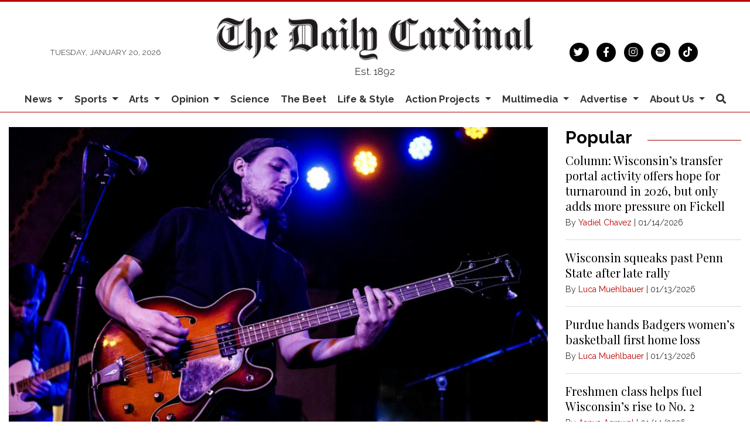

--- FILE ---
content_type: text/html; charset=utf-8
request_url: https://www.google.com/recaptcha/api2/aframe
body_size: 268
content:
<!DOCTYPE HTML><html><head><meta http-equiv="content-type" content="text/html; charset=UTF-8"></head><body><script nonce="jjRPYkIyc8L12JgEPxSoSA">/** Anti-fraud and anti-abuse applications only. See google.com/recaptcha */ try{var clients={'sodar':'https://pagead2.googlesyndication.com/pagead/sodar?'};window.addEventListener("message",function(a){try{if(a.source===window.parent){var b=JSON.parse(a.data);var c=clients[b['id']];if(c){var d=document.createElement('img');d.src=c+b['params']+'&rc='+(localStorage.getItem("rc::a")?sessionStorage.getItem("rc::b"):"");window.document.body.appendChild(d);sessionStorage.setItem("rc::e",parseInt(sessionStorage.getItem("rc::e")||0)+1);localStorage.setItem("rc::h",'1768916755149');}}}catch(b){}});window.parent.postMessage("_grecaptcha_ready", "*");}catch(b){}</script></body></html>